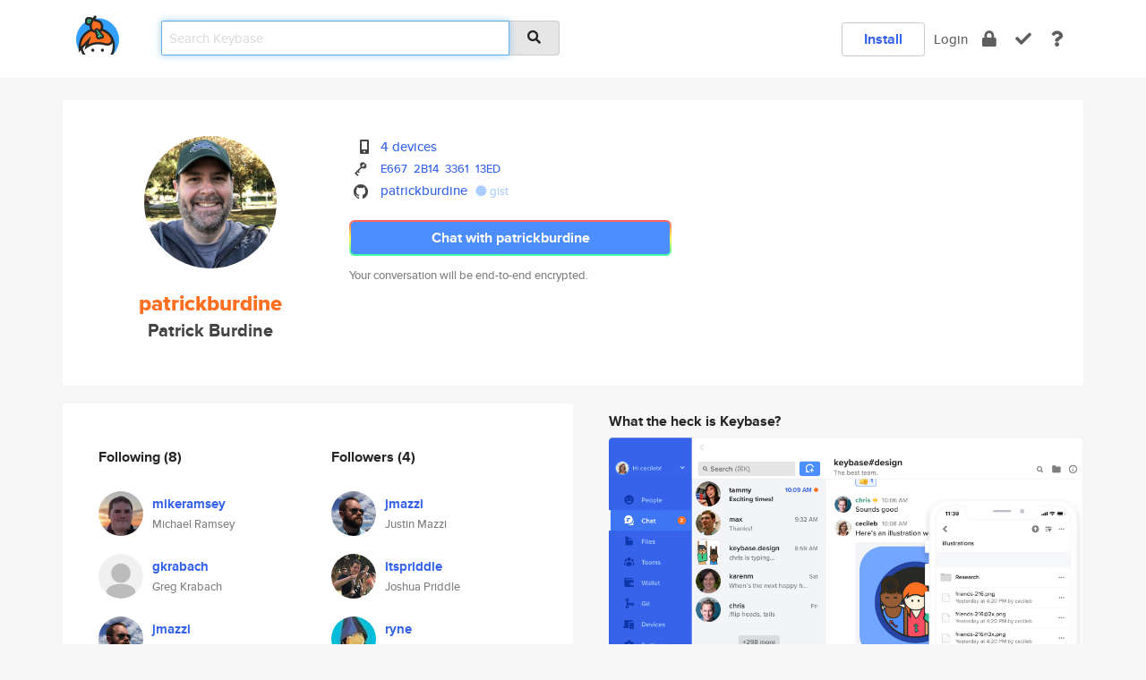

--- FILE ---
content_type: text/html; charset=utf-8
request_url: https://keybase.io/patrickburdine
body_size: 6216
content:
<!DOCTYPE html>
<html id="">

  <!--~~~~~~~~~~~~~~~~~~~~~~~~~~~~~~~~~~~~~~~~~~~~~~~~~~~~~~~~~~~~~~~~~~~~~~~~

                              K E Y   B A S E

                            crypto for everyone

                        because no one we know ever
                      seems to have a public key. :-(

     No Google Analytics or other 3rd party hosted script tags on Keybase.

     And this has the added bonus that we'll never be able to serve ad code.

                                    \o/  \o/
                                  keybase team

  ~~~~~~~~~~~~~~~~~~~~~~~~~~~~~~~~~~~~~~~~~~~~~~~~~~~~~~~~~~~~~~~~~~~~~~~~~-->

  <head>
    <title>patrickburdine (Patrick Burdine) | Keybase</title>
    <meta       name="viewport"    content="width=device-width, initial-scale=1.0, maximum-scale=1.0, user-scalable=no">
    <link       href="/_/brew/_/52e9d104/sitewide-css.css"      rel="stylesheet">
    
    <script type="text/javascript" nonce="66f09761-6ad3-4b40-85e1-135fb15a4506" src="/_/brew/_/906baaf9/sitewide-js.js"></script>

    <meta    charset="UTF-8" />
    

<meta name="Description" content="patrickburdine (Patrick Burdine) is now on Keybase, an open source app for encryption and cryptography."><meta property="og:description" content="patrickburdine (Patrick Burdine) is now on Keybase, an open source app for encryption and cryptography."><meta name="twitter:image" content="https://s3.amazonaws.com/keybase_processed_uploads/635d93a1842a69e463d3500c1e7e4305_360_360.jpg"><meta name="twitter:title" content="patrickburdine (Patrick Burdine) on Keybase"><meta name="twitter:description" content="patrickburdine (Patrick Burdine) is now on Keybase, an open source app for encryption and cryptography."><meta property="og:image"  content="https://s3.amazonaws.com/keybase_processed_uploads/635d93a1842a69e463d3500c1e7e4305_360_360.jpg"><meta property="og:image:width" content="360"><meta property="og:image:height" content="360">

    <script type="text/javascript" nonce="66f09761-6ad3-4b40-85e1-135fb15a4506">
    window.csrf_token="lgHZIDFmNWE0YzU4NDZkZGZmYTg3Y2MwMDNmNmE0Y2U5YjA4zmlym+TOAxcEAMDEIOFp/GHOFAiE++e5yWv4ScZysBsdodhn9VCmpjPDwGFu";
    </script>
  </head>

  
  <body id="">
  <div class="run-mode run-mode-prod">
    <div class="grid-monitor"> 
      <input id="url_base" type="hidden" value="https://keybase.io/"/>

        <div id="navbar-top">
          <div class="navbar navbar-fixed-top navbar-default" role="navigation" data-active-tab="">

            <div class="container navbar-container">
              <div class="row">

                <div class="col-xs-2 col-sm-1">
                  <div class="navbar-header">
                    <div class="navbar-brand">
                      <a href="/" aria-label="home">
                        <img src="/images/icons/icon-keybase-logo-48.png" srcset="/images/icons/icon-keybase-logo-48@2x.png 2x" width="48" height="48" />
                      </a>
                    </div>
                    <div class="staging-notice">Keybase Staging Server</div>
                  </div>
                </div>

                <div class="col-xs-10 col-sm-5">
                  <div class="nav-search-wrapper">
                    <div class="input-group form-group">
                      <input type="text" class="form-control auto-focus nav-search-input  " data-focus-priority="0" placeholder="Search Keybase"
                      autocapitalize="off" autocorrect="off" autocomplete="off" spellcheck="false">
                      <span class="input-group-addon"><i class="fas fa-search"></i></span>
                    </div>
                  </div>
                </div>

                <div class="col-xs-12 col-sm-6">    

      <table class="nav navbar-right navbar-buttons pull-right">
        <tr>
        
            <td>
              
              <a href="/download" class="btn btn-secondary">Install</a>
            </td>
            <td><a onclick="return false;" href="#_" class="navbar-link link-login ">Login</a></td>
            <td class="nav-btn "><div class="auto-tooltip" title="Encrypt"><a href="/encrypt" aria-label="encrypt"><i class="fas fa-lock"></i></a></div></td>
            <td class="nav-btn " ><div class="auto-tooltip" title="Verify"><a href="/verify" aria-label="verify"><i class="fas fa-check"></i></a></div></td>
            <td class="hidden-xs nav-btn "   ><div class="auto-tooltip" title="Docs"><a href="http://book.keybase.io" aria-label="docs"><i class="fas fa-question"></i></a></div></td>
          
        </tr>
      </table>
</div>

              </div>
            </div>
          </div>
        </div>



      
    

<div id="autoreset-event-error" class="container alert alert-warning" style="text-align:center; display:none;">
  <span id="autoreset-event-error-msg">  </span>
  <button type="button" class="close"><span id="autoreset-event-error-close">×</span></button>
</div>
<div id="autoreset-event-success" class="container alert alert-success" style="text-align:center; display:none;">
  <span id="autoreset-event-success-msg">  </span>
  <button type="button" class="close"><span id="autoreset-event-success-close">×</span></button>
</div>




      
      <div class="modal modal-primary" id="shared-modal" data-backdrop="static">
      </div>

      
      <div class="content">
        

<input type="hidden" id="is-self-view" value="0">
<div id="page-user">


    <div class="user-header">
    <div class="container">
      <div class="row header-row kb-main-card">
        <div class="col-sm-4 col-lg-3 col-profile-heading">
          
<div class="profile-heading" data-username="patrickburdine" data-uid="eab598e2cc03c231ce183d410b587d19">

  <div class="picture user-profile-picture">
    
        <img src="https://s3.amazonaws.com/keybase_processed_uploads/635d93a1842a69e463d3500c1e7e4305_360_360.jpg" class="img-circle" width="148" height="148">
      
  </div>


  <div class="full-name ">
    <div class="username ">patrickburdine</div>
    
        Patrick Burdine
      
  </div>
  

  

</div>

        </div>
        <div class="col-sm-8 col-lg-9 col-identity-heading">
          
<div class="identity-heading">

  <div class="visible-xs">
    
<div class="track-action-wrapper">
  

  <span class="btn-gradient"><a href="#_" onclick="return false;" class="btn btn-primary   app-redirector app-redirector-primary" data-app-target="chat/patrickburdine"><span class="hidden-xs">Chat with patrickburdine</span><span class="visible-xs">Start a chat</span></a></span><br/>
  <span class="small">Your conversation will be end-to-end encrypted.</span>

  

</div>

  </div>

  <div class="row">
    <div class="col-sm-7">
        
    

        

  <div class="identity-table">
    
        <div class="it-item">
          <i class="icon-kb-iconfont-identity-devices"></i>
          <a href="/patrickburdine/devices">4 devices</a>
        </div>
      


<!-- <li></li> -->

<div class="it-item">
  <img class="it-icon" width="16px" height="16px"
     srcset="/images/paramproofs/services/pgp/logo_black_16.png 16w, /images/paramproofs/services/pgp/logo_black_16@2x.png 32w" />

  
  <span class="proof-tags">
    <a href="#show-public"
   onclick="return false;"
   class="link-show-public"
   data-kid="010165a176496b67627d59b36f2d4ef751b1097d28e38ebf9d9357d3be680787d8090a"
><span class="pgp-fingerprint"><span class="even">E667</span><span class="odd">2B14</span><span class="even">3361</span><span class="odd">13ED</span></span></a>

    
  </span>
</div>

<div class="it-item">
  <img class="it-icon" width="16px" height="16px"
     srcset="/images/paramproofs/services/github/logo_black_16.png 16w, /images/paramproofs/services/github/logo_black_16@2x.png 32w" />

  <a href="https://github.com/patrickburdine" rel="me">patrickburdine</a>
  <span class="proof-tags">
  
        <a class="proof-tag proof-tag-state-1" href="https://gist.github.com/9733da524c2c4f79d0ee148daf27830f"><i class="fas fa-certificate"></i>
          gist
        </a>
      
  </span>
</div>

    <div class="clearfix"></div>
  </div>

        
<div class="identity-table">
  

  <div class="clearfix"></div>
</div>

    </div>
    <div class="col-sm-5 col-dropdown">
        

    </div>
  </div>

  

  <div class="hidden-xs">
    
<div class="track-action-wrapper">
  

  <span class="btn-gradient"><a href="#_" onclick="return false;" class="btn btn-primary btn-md app-redirector app-redirector-primary" data-app-target="chat/patrickburdine"><span class="hidden-xs">Chat with patrickburdine</span><span class="visible-xs">Start a chat</span></a></span><br/>
  <span class="small">Your conversation will be end-to-end encrypted.</span>

  

</div>

  </div>

</div>

        </div>
      </div>
    </div>
  </div>

  <div class="user-body">

    <div class="container">
      <div class="row">
        <div class="col-md-6 col-tracking-table">

          

          

<div class="tracking" id="profile-tracking-section">
  
    <div class="row">
      <div class="col-xs-12 kb-main-card">

          <div class="row">
            <div class="col-xs-6 tracking-col">
              <h4>Following <span class="num">(8)</span></h4>
              <table class="follower-table">
                
      <tr data-uid="48b5bb691397defff48fcafdb3148a19" class="follower-row">
        <td>
          
              <a href="/mikeramsey"><img class="img img-circle" src="https://s3.amazonaws.com/keybase_processed_uploads/9784a3ab7eb09b625037895817270d05_200_200.jpg" width="50" height="50"></a>
            
        </td>
        <td class="td-follower-info">
          <a href="/mikeramsey" class="username ">mikeramsey</a><br/>
          <span class="small">Michael Ramsey</span>
        </td>
      </tr>
    
      <tr data-uid="b1a758293856c4c95ef23b5b0e331419" class="follower-row">
        <td>
          
              <a href="/gkrabach"><img class="img img-circle" src="/images/no-photo/placeholder-avatar-180-x-180.png" width="50" height="50"></a>
            
        </td>
        <td class="td-follower-info">
          <a href="/gkrabach" class="username ">gkrabach</a><br/>
          <span class="small">Greg Krabach</span>
        </td>
      </tr>
    
      <tr data-uid="c637ef9997215f56798da38296bc2e00" class="follower-row">
        <td>
          
              <a href="/jmazzi"><img class="img img-circle" src="https://s3.amazonaws.com/keybase_processed_uploads/9e9f3a6a2af5f7e2a1a236fe4d0a4705_200_200.jpg" width="50" height="50"></a>
            
        </td>
        <td class="td-follower-info">
          <a href="/jmazzi" class="username ">jmazzi</a><br/>
          <span class="small">Justin Mazzi</span>
        </td>
      </tr>
    
      <tr data-uid="229d04799bc53c3f0a3b934f808f8b19" class="follower-row">
        <td>
          
              <a href="/harko12"><img class="img img-circle" src="https://s3.amazonaws.com/keybase_processed_uploads/1d9e12f081069021fa37dbba7066f605_200_200.jpg" width="50" height="50"></a>
            
        </td>
        <td class="td-follower-info">
          <a href="/harko12" class="username ">harko12</a><br/>
          <span class="small">Charlie Pauch</span>
        </td>
      </tr>
    
      <tr data-uid="fc1c02a9e8da3b4edff2cd52a25c8619" class="follower-row">
        <td>
          
              <a href="/paulomanrique"><img class="img img-circle" src="https://s3.amazonaws.com/keybase_processed_uploads/c884a43d0c33b0dc354eb9c739798205_200_200_square_200.jpeg" width="50" height="50"></a>
            
        </td>
        <td class="td-follower-info">
          <a href="/paulomanrique" class="username ">paulomanrique</a><br/>
          <span class="small">Paulo Manrique</span>
        </td>
      </tr>
    
      <tr data-uid="43e50f0a1d172ff6202fbcdb3e6ef419" class="follower-row">
        <td>
          
              <a href="/ryne"><img class="img img-circle" src="https://s3.amazonaws.com/keybase_processed_uploads/23b6b59809972588c90ec180d2f01d05_200_200.jpg" width="50" height="50"></a>
            
        </td>
        <td class="td-follower-info">
          <a href="/ryne" class="username ">ryne</a><br/>
          <span class="small">Ryne Andal</span>
        </td>
      </tr>
    
      <tr data-uid="dafc17cfbdc0d5e82661a39114e8bf00" class="follower-row">
        <td>
          
              <a href="/itspriddle"><img class="img img-circle" src="https://s3.amazonaws.com/keybase_processed_uploads/86ea8f821424c2ac3aa5198b1c0c8205_200_200.jpg" width="50" height="50"></a>
            
        </td>
        <td class="td-follower-info">
          <a href="/itspriddle" class="username ">itspriddle</a><br/>
          <span class="small">Joshua Priddle</span>
        </td>
      </tr>
    
      <tr data-uid="fe0f4dd69ee5dd355d2c7a0f23b3af19" class="follower-row">
        <td>
          
              <a href="/somnicide"><img class="img img-circle" src="/images/no-photo/placeholder-avatar-180-x-180.png" width="50" height="50"></a>
            
        </td>
        <td class="td-follower-info">
          <a href="/somnicide" class="username ">somnicide</a><br/>
          <span class="small">Patrick Burdine</span>
        </td>
      </tr>
    

              </table>
            </div>
            <div class="col-xs-6 trackers-col">
              <h4>Followers <span class="num">(4)</span></h4>
              <table class="follower-table">
                
      <tr data-uid="c637ef9997215f56798da38296bc2e00" class="follower-row">
        <td>
          
              <a href="/jmazzi"><img class="img img-circle" src="https://s3.amazonaws.com/keybase_processed_uploads/9e9f3a6a2af5f7e2a1a236fe4d0a4705_200_200.jpg" width="50" height="50"></a>
            
        </td>
        <td class="td-follower-info">
          <a href="/jmazzi" class="username ">jmazzi</a><br/>
          <span class="small">Justin Mazzi</span>
        </td>
      </tr>
    
      <tr data-uid="dafc17cfbdc0d5e82661a39114e8bf00" class="follower-row">
        <td>
          
              <a href="/itspriddle"><img class="img img-circle" src="https://s3.amazonaws.com/keybase_processed_uploads/86ea8f821424c2ac3aa5198b1c0c8205_200_200.jpg" width="50" height="50"></a>
            
        </td>
        <td class="td-follower-info">
          <a href="/itspriddle" class="username ">itspriddle</a><br/>
          <span class="small">Joshua Priddle</span>
        </td>
      </tr>
    
      <tr data-uid="43e50f0a1d172ff6202fbcdb3e6ef419" class="follower-row">
        <td>
          
              <a href="/ryne"><img class="img img-circle" src="https://s3.amazonaws.com/keybase_processed_uploads/23b6b59809972588c90ec180d2f01d05_200_200.jpg" width="50" height="50"></a>
            
        </td>
        <td class="td-follower-info">
          <a href="/ryne" class="username ">ryne</a><br/>
          <span class="small">Ryne Andal</span>
        </td>
      </tr>
    
      <tr data-uid="48b5bb691397defff48fcafdb3148a19" class="follower-row">
        <td>
          
              <a href="/mikeramsey"><img class="img img-circle" src="https://s3.amazonaws.com/keybase_processed_uploads/9784a3ab7eb09b625037895817270d05_200_200.jpg" width="50" height="50"></a>
            
        </td>
        <td class="td-follower-info">
          <a href="/mikeramsey" class="username ">mikeramsey</a><br/>
          <span class="small">Michael Ramsey</span>
        </td>
      </tr>
    

              </table>
            </div>
          </div>
        </div>
      </div>

    

  
      <div class="row row-other-people">
        <div class="col-xs-12 kb-main-card">
          <div class="row">
            <div class="col-xs-12">
              <h4>Browse others <span class="num">(14)</span></h4>
            </div>
            
                <div class="col-xs-6 trackers-col">
                  <table class="follower-table">
                    
      <tr data-uid="4cf4edff1c46651da125c87374bb7f00" class="follower-row">
        <td>
          
              <a href="/harlem"><img class="img img-circle" src="https://s3.amazonaws.com/keybase_processed_uploads/ff4a0579c8a604de008a9ffc0f3c3405_200_200_square_200.png" width="50" height="50"></a>
            
        </td>
        <td class="td-follower-info">
          <a href="/harlem" class="username ">harlem</a><br/>
          <span class="small">Harlem</span>
        </td>
      </tr>
    

                  </table>
                </div>
              
                <div class="col-xs-6 trackers-col">
                  <table class="follower-table">
                    
      <tr data-uid="4cbfeb9666ad5ed8ad1113250db76a19" class="follower-row">
        <td>
          
              <a href="/honeymcst1ckybun"><img class="img img-circle" src="https://s3.amazonaws.com/keybase_processed_uploads/fca3628d8041b3c43216047bbd9a4b05_200_200.jpg" width="50" height="50"></a>
            
        </td>
        <td class="td-follower-info">
          <a href="/honeymcst1ckybun" class="username ">honeymcst1ckybun</a><br/>
          <span class="small">Stretch</span>
        </td>
      </tr>
    

                  </table>
                </div>
              
                <div class="col-xs-6 trackers-col">
                  <table class="follower-table">
                    
      <tr data-uid="4c93c08d1aee8240620d354566490319" class="follower-row">
        <td>
          
              <a href="/letsapplycompsci"><img class="img img-circle" src="/images/no-photo/placeholder-avatar-180-x-180.png" width="50" height="50"></a>
            
        </td>
        <td class="td-follower-info">
          <a href="/letsapplycompsci" class="username ">letsapplycompsci</a><br/>
          <span class="small"></span>
        </td>
      </tr>
    

                  </table>
                </div>
              
                <div class="col-xs-6 trackers-col">
                  <table class="follower-table">
                    
      <tr data-uid="4c56cfec88e033a309b020589f4a8819" class="follower-row">
        <td>
          
              <a href="/marcelbesnard"><img class="img img-circle" src="https://s3.amazonaws.com/keybase_processed_uploads/16257560b9cef0bdf9b050a61a8fdf05_200_200.jpg" width="50" height="50"></a>
            
        </td>
        <td class="td-follower-info">
          <a href="/marcelbesnard" class="username ">marcelbesnard</a><br/>
          <span class="small">Audrey Pons</span>
        </td>
      </tr>
    

                  </table>
                </div>
              
                <div class="col-xs-6 trackers-col">
                  <table class="follower-table">
                    
      <tr data-uid="4c7f573b1240d4b4a41f82b75917c219" class="follower-row">
        <td>
          
              <a href="/firefly_"><img class="img img-circle" src="https://s3.amazonaws.com/keybase_processed_uploads/279ebf94052d83fa9a45dbb41bf3fb05_200_200.jpg" width="50" height="50"></a>
            
        </td>
        <td class="td-follower-info">
          <a href="/firefly_" class="username ">firefly_</a><br/>
          <span class="small">Firefly</span>
        </td>
      </tr>
    

                  </table>
                </div>
              
                <div class="col-xs-6 trackers-col">
                  <table class="follower-table">
                    
      <tr data-uid="4c56f639a137333e66cff9fe594b5a00" class="follower-row">
        <td>
          
              <a href="/qnm"><img class="img img-circle" src="https://s3.amazonaws.com/keybase_processed_uploads/581d2ad6acf05b4d0106606bfc616a05_200_200.jpeg" width="50" height="50"></a>
            
        </td>
        <td class="td-follower-info">
          <a href="/qnm" class="username ">qnm</a><br/>
          <span class="small">Rob Sharp</span>
        </td>
      </tr>
    

                  </table>
                </div>
              
                <div class="col-xs-6 trackers-col">
                  <table class="follower-table">
                    
      <tr data-uid="4cf09fefb018831f4766db0763305a19" class="follower-row">
        <td>
          
              <a href="/mahros72"><img class="img img-circle" src="https://s3.amazonaws.com/keybase_processed_uploads/39f29e14663a57b4d34838c3835c5705_200_200.jpg" width="50" height="50"></a>
            
        </td>
        <td class="td-follower-info">
          <a href="/mahros72" class="username ">mahros72</a><br/>
          <span class="small">Rosalie</span>
        </td>
      </tr>
    

                  </table>
                </div>
              
                <div class="col-xs-6 trackers-col">
                  <table class="follower-table">
                    
      <tr data-uid="4c99d73f361f5e218b8369cf5cd3c619" class="follower-row">
        <td>
          
              <a href="/nixfive"><img class="img img-circle" src="https://s3.amazonaws.com/keybase_processed_uploads/fb557b68e635428715f24fb108581105_200_200.jpg" width="50" height="50"></a>
            
        </td>
        <td class="td-follower-info">
          <a href="/nixfive" class="username ">nixfive</a><br/>
          <span class="small">Tom McElroy</span>
        </td>
      </tr>
    

                  </table>
                </div>
              
                <div class="col-xs-6 trackers-col">
                  <table class="follower-table">
                    
      <tr data-uid="4c3290c7752bbb706b0c0cd35009db19" class="follower-row">
        <td>
          
              <a href="/madeofstars"><img class="img img-circle" src="https://s3.amazonaws.com/keybase_processed_uploads/33dfee48de0e53fffca38830501bc905_200_200.jpg" width="50" height="50"></a>
            
        </td>
        <td class="td-follower-info">
          <a href="/madeofstars" class="username ">madeofstars</a><br/>
          <span class="small">madeofstars</span>
        </td>
      </tr>
    

                  </table>
                </div>
              
                <div class="col-xs-6 trackers-col">
                  <table class="follower-table">
                    
      <tr data-uid="4cc263da7593cb3f770858114309a319" class="follower-row">
        <td>
          
              <a href="/weston7mathews"><img class="img img-circle" src="https://s3.amazonaws.com/keybase_processed_uploads/b7bf38555ce7f1347a7cdb3bf312fc05_200_200.jpg" width="50" height="50"></a>
            
        </td>
        <td class="td-follower-info">
          <a href="/weston7mathews" class="username ">weston7mathews</a><br/>
          <span class="small">Weston Mathews</span>
        </td>
      </tr>
    

                  </table>
                </div>
              
                <div class="col-xs-6 trackers-col">
                  <table class="follower-table">
                    
      <tr data-uid="4c9d7d1ff176499097bcd135300e9119" class="follower-row">
        <td>
          
              <a href="/vinod123"><img class="img img-circle" src="/images/no-photo/placeholder-avatar-180-x-180.png" width="50" height="50"></a>
            
        </td>
        <td class="td-follower-info">
          <a href="/vinod123" class="username ">vinod123</a><br/>
          <span class="small">Vinod Padaya</span>
        </td>
      </tr>
    

                  </table>
                </div>
              
                <div class="col-xs-6 trackers-col">
                  <table class="follower-table">
                    
      <tr data-uid="4c906d23094d9bf5b0b3daadc44b9a19" class="follower-row">
        <td>
          
              <a href="/gwilson2103"><img class="img img-circle" src="/images/no-photo/placeholder-avatar-180-x-180.png" width="50" height="50"></a>
            
        </td>
        <td class="td-follower-info">
          <a href="/gwilson2103" class="username ">gwilson2103</a><br/>
          <span class="small">Greg Wilson</span>
        </td>
      </tr>
    

                  </table>
                </div>
              
                <div class="col-xs-6 trackers-col">
                  <table class="follower-table">
                    
      <tr data-uid="4c7ffd744433e350b107c60ef5b44219" class="follower-row">
        <td>
          
              <a href="/alceste"><img class="img img-circle" src="https://s3.amazonaws.com/keybase_processed_uploads/6f5a20e33348e810d98d1fe62aef6405_200_200.jpg" width="50" height="50"></a>
            
        </td>
        <td class="td-follower-info">
          <a href="/alceste" class="username ">alceste</a><br/>
          <span class="small"></span>
        </td>
      </tr>
    

                  </table>
                </div>
              
                <div class="col-xs-6 trackers-col">
                  <table class="follower-table">
                    
      <tr data-uid="4c904403399301b053c7a8b48276c919" class="follower-row">
        <td>
          
              <a href="/pvlahov"><img class="img img-circle" src="https://s3.amazonaws.com/keybase_processed_uploads/4aa45967b475b9c83fa942307c7b8e05_200_200.jpg" width="50" height="50"></a>
            
        </td>
        <td class="td-follower-info">
          <a href="/pvlahov" class="username ">pvlahov</a><br/>
          <span class="small"></span>
        </td>
      </tr>
    

                  </table>
                </div>
              
          </div>
        </div>
      </div>
    
</div>


        </div>
        <div class="col-md-6 col-stuff kb-sub-card">
          

<div class="command-line-examples hidden-xs">
  
      <h4>What the heck is Keybase?</h4>
    
  <img id="screenshot1" class="img img-responsive" src="/images/screenshots/keybase-nav-v2.png" width="1550" height="1103">
  <p style="text-align:center;margin-top:30px;"></p>

    <center style="margin-bottom:30px;">
      
    <div class="install-badge">
      <a
        href="#_"
        data-use-direct="true"
        data-target="https://prerelease.keybase.io/Keybase.dmg"
        data-platform="macOS"
        data-context="user-stuff-col"
        class="install-link"
      >
        <img
          srcset="/images/badges/install-badge-macos-168-56.png, /images/badges/install-badge-macos-168-56@2x.png 2x, /images/badges/install-badge-macos-168-56@3x.png 3x"
          src="/images/badges/install-badge-macos-168-56@3x.png"
          width="168"
          height="56"
        >
      </a>

      
    </div>
  

    </center>

  
      <h3 id="keybase-is-an-open-source-app">Keybase is an open source app</h3>
<p>Keybase comes with everything you need to manage your identity,
create secure chats, and share files privately. It&#39;s free.</p>
<p>It&#39;s fun too.</p>
<p>Over 100,000 people have joined Keybase so far to prove their identities, and it&#39;s growing rapidly.</p>

    



</div>

        </div>
      </div>
    </div>
  </div>

</div>

      </div>

      <div class="footer">
  
      <div class="container hidden-xs">
        <div class="row">
          <div class="col-xs-12 col-sm-6 col-md-5 col-lg-4">
            <img src="/images/walkthrough/footprints_transp.png"  class="img-responsive" width="1000" height="272">
          </div>
        </div>
      </div>
    

<div class="container text-center hidden-xs">
  <div>

    <small>
      Keybase, 2026
    | Available within Tor at <strong>http://keybase5wmilwokqirssclfnsqrjdsi7jdir5wy7y7iu3tanwmtp6oid.onion</strong><br/><br/>

    </small>

      <a href="/download">install Keybase</a>
      | <a href="/blog">read our blog</a>
      | <a href="/docs">documentation</a>
      | <a href="/docs/bug_reporting">bug reporting</a>
      | <a href="/docs/secadv">security advisories</a>
      <br><a href="/docs/terms">terms</a>
      &amp; <a href="/docs/privacypolicy">privacy</a>
      &amp; <a href="/docs/california-ccpa">california ccpa</a>
      &amp; <a href="/docs/acceptable-use-policy">acceptable use</a><br>
        <a href="/jobs">jobs @ keybase</a>
    </div>
  </div>
</div>
<div class="container text-center visible-xs" id="mobile-footer" style="padding:20px 0">

  

  <div style="margin-bottom:20px">
    <a href="https://github.com/keybase/client/issues" rel="noopener noreferrer">Please send us feedback &amp; bug reports</a>.
  </div>
  Keybase, 2026
    | <a href="/blog">read our blog</a>
    <br><a href="/docs/terms">terms</a>
    &amp; <a href="/docs/privacypolicy">privacy</a>
    &amp; <a href="/docs/secadv">security advisories</a>
    &amp; <a href="/docs/california-ccpa">california ccpa</a>
    &amp; <a href="/docs/acceptable-use-policy">acceptable use</a>
  </div>
</div>


    </div>
  </div>
  <script type="text/javascript" nonce="66f09761-6ad3-4b40-85e1-135fb15a4506">
    window.session = new Session()
    window.run_mode = "prod";
  </script>
  </body>
</html>
